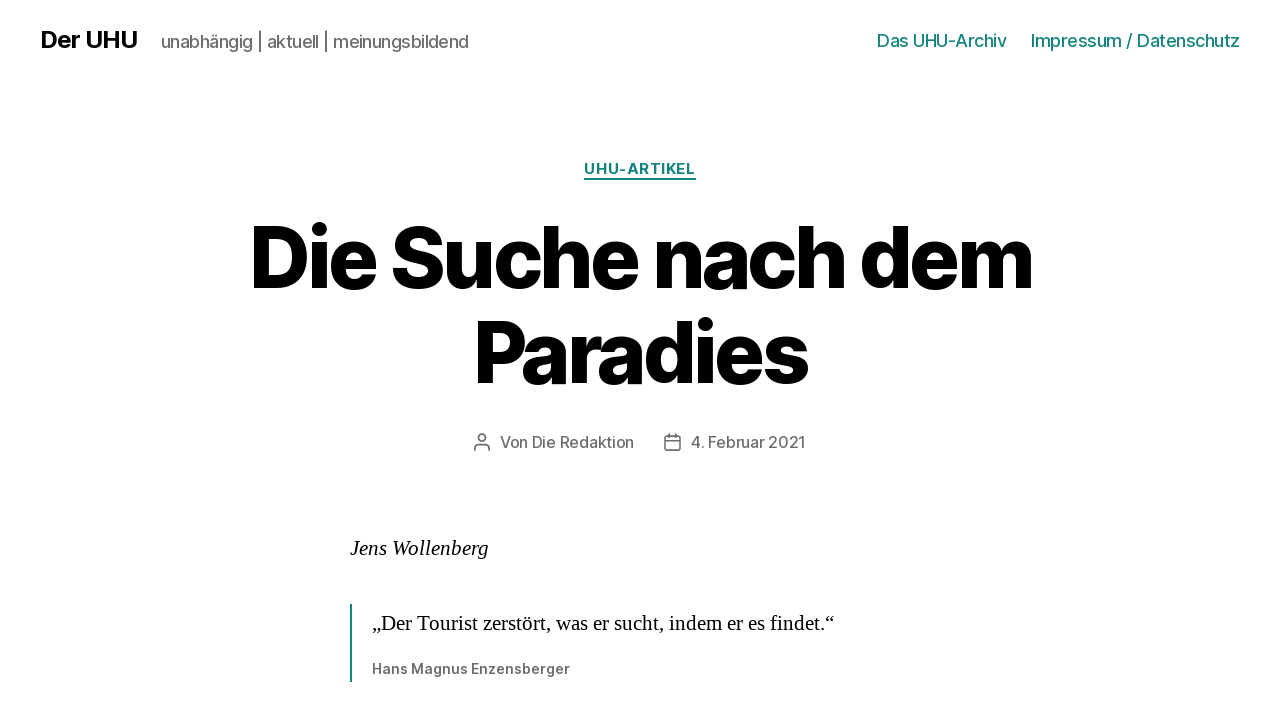

--- FILE ---
content_type: text/html; charset=UTF-8
request_url: http://der-uhu-link.de/2021/02/64/
body_size: 10721
content:
<!DOCTYPE html>

<html class="no-js" lang="de">

	<head>

		<meta charset="UTF-8">
		<meta name="viewport" content="width=device-width, initial-scale=1.0" >

		<link rel="profile" href="https://gmpg.org/xfn/11">

		<title>Die Suche nach dem Paradies &#8211; Der UHU</title>
<meta name='robots' content='max-image-preview:large' />
<link rel='dns-prefetch' href='//s.w.org' />
<link rel="alternate" type="application/rss+xml" title="Der UHU &raquo; Feed" href="http://der-uhu-link.de/feed/" />
<link rel="alternate" type="application/rss+xml" title="Der UHU &raquo; Kommentar-Feed" href="http://der-uhu-link.de/comments/feed/" />
		<script>
			window._wpemojiSettings = {"baseUrl":"https:\/\/s.w.org\/images\/core\/emoji\/13.0.1\/72x72\/","ext":".png","svgUrl":"https:\/\/s.w.org\/images\/core\/emoji\/13.0.1\/svg\/","svgExt":".svg","source":{"concatemoji":"http:\/\/der-uhu-link.de\/wp-includes\/js\/wp-emoji-release.min.js?ver=5.7.14"}};
			!function(e,a,t){var n,r,o,i=a.createElement("canvas"),p=i.getContext&&i.getContext("2d");function s(e,t){var a=String.fromCharCode;p.clearRect(0,0,i.width,i.height),p.fillText(a.apply(this,e),0,0);e=i.toDataURL();return p.clearRect(0,0,i.width,i.height),p.fillText(a.apply(this,t),0,0),e===i.toDataURL()}function c(e){var t=a.createElement("script");t.src=e,t.defer=t.type="text/javascript",a.getElementsByTagName("head")[0].appendChild(t)}for(o=Array("flag","emoji"),t.supports={everything:!0,everythingExceptFlag:!0},r=0;r<o.length;r++)t.supports[o[r]]=function(e){if(!p||!p.fillText)return!1;switch(p.textBaseline="top",p.font="600 32px Arial",e){case"flag":return s([127987,65039,8205,9895,65039],[127987,65039,8203,9895,65039])?!1:!s([55356,56826,55356,56819],[55356,56826,8203,55356,56819])&&!s([55356,57332,56128,56423,56128,56418,56128,56421,56128,56430,56128,56423,56128,56447],[55356,57332,8203,56128,56423,8203,56128,56418,8203,56128,56421,8203,56128,56430,8203,56128,56423,8203,56128,56447]);case"emoji":return!s([55357,56424,8205,55356,57212],[55357,56424,8203,55356,57212])}return!1}(o[r]),t.supports.everything=t.supports.everything&&t.supports[o[r]],"flag"!==o[r]&&(t.supports.everythingExceptFlag=t.supports.everythingExceptFlag&&t.supports[o[r]]);t.supports.everythingExceptFlag=t.supports.everythingExceptFlag&&!t.supports.flag,t.DOMReady=!1,t.readyCallback=function(){t.DOMReady=!0},t.supports.everything||(n=function(){t.readyCallback()},a.addEventListener?(a.addEventListener("DOMContentLoaded",n,!1),e.addEventListener("load",n,!1)):(e.attachEvent("onload",n),a.attachEvent("onreadystatechange",function(){"complete"===a.readyState&&t.readyCallback()})),(n=t.source||{}).concatemoji?c(n.concatemoji):n.wpemoji&&n.twemoji&&(c(n.twemoji),c(n.wpemoji)))}(window,document,window._wpemojiSettings);
		</script>
		<style>
img.wp-smiley,
img.emoji {
	display: inline !important;
	border: none !important;
	box-shadow: none !important;
	height: 1em !important;
	width: 1em !important;
	margin: 0 .07em !important;
	vertical-align: -0.1em !important;
	background: none !important;
	padding: 0 !important;
}
</style>
	<link rel='stylesheet' id='wp-block-library-css'  href='http://der-uhu-link.de/wp-includes/css/dist/block-library/style.min.css?ver=5.7.14' media='all' />
<link rel='stylesheet' id='twentytwenty-style-css'  href='http://der-uhu-link.de/wp-content/themes/twentytwenty/style.css?ver=1.6' media='all' />
<style id='twentytwenty-style-inline-css'>
.color-accent,.color-accent-hover:hover,.color-accent-hover:focus,:root .has-accent-color,.has-drop-cap:not(:focus):first-letter,.wp-block-button.is-style-outline,a { color: #14847e; }blockquote,.border-color-accent,.border-color-accent-hover:hover,.border-color-accent-hover:focus { border-color: #14847e; }button,.button,.faux-button,.wp-block-button__link,.wp-block-file .wp-block-file__button,input[type="button"],input[type="reset"],input[type="submit"],.bg-accent,.bg-accent-hover:hover,.bg-accent-hover:focus,:root .has-accent-background-color,.comment-reply-link { background-color: #14847e; }.fill-children-accent,.fill-children-accent * { fill: #14847e; }:root .has-background-color,button,.button,.faux-button,.wp-block-button__link,.wp-block-file__button,input[type="button"],input[type="reset"],input[type="submit"],.wp-block-button,.comment-reply-link,.has-background.has-primary-background-color:not(.has-text-color),.has-background.has-primary-background-color *:not(.has-text-color),.has-background.has-accent-background-color:not(.has-text-color),.has-background.has-accent-background-color *:not(.has-text-color) { color: #ffffff; }:root .has-background-background-color { background-color: #ffffff; }body,.entry-title a,:root .has-primary-color { color: #000000; }:root .has-primary-background-color { background-color: #000000; }cite,figcaption,.wp-caption-text,.post-meta,.entry-content .wp-block-archives li,.entry-content .wp-block-categories li,.entry-content .wp-block-latest-posts li,.wp-block-latest-comments__comment-date,.wp-block-latest-posts__post-date,.wp-block-embed figcaption,.wp-block-image figcaption,.wp-block-pullquote cite,.comment-metadata,.comment-respond .comment-notes,.comment-respond .logged-in-as,.pagination .dots,.entry-content hr:not(.has-background),hr.styled-separator,:root .has-secondary-color { color: #6d6d6d; }:root .has-secondary-background-color { background-color: #6d6d6d; }pre,fieldset,input,textarea,table,table *,hr { border-color: #dbdbdb; }caption,code,code,kbd,samp,.wp-block-table.is-style-stripes tbody tr:nth-child(odd),:root .has-subtle-background-background-color { background-color: #dbdbdb; }.wp-block-table.is-style-stripes { border-bottom-color: #dbdbdb; }.wp-block-latest-posts.is-grid li { border-top-color: #dbdbdb; }:root .has-subtle-background-color { color: #dbdbdb; }body:not(.overlay-header) .primary-menu > li > a,body:not(.overlay-header) .primary-menu > li > .icon,.modal-menu a,.footer-menu a, .footer-widgets a,#site-footer .wp-block-button.is-style-outline,.wp-block-pullquote:before,.singular:not(.overlay-header) .entry-header a,.archive-header a,.header-footer-group .color-accent,.header-footer-group .color-accent-hover:hover { color: #14847e; }.social-icons a,#site-footer button:not(.toggle),#site-footer .button,#site-footer .faux-button,#site-footer .wp-block-button__link,#site-footer .wp-block-file__button,#site-footer input[type="button"],#site-footer input[type="reset"],#site-footer input[type="submit"] { background-color: #14847e; }.social-icons a,body:not(.overlay-header) .primary-menu ul,.header-footer-group button,.header-footer-group .button,.header-footer-group .faux-button,.header-footer-group .wp-block-button:not(.is-style-outline) .wp-block-button__link,.header-footer-group .wp-block-file__button,.header-footer-group input[type="button"],.header-footer-group input[type="reset"],.header-footer-group input[type="submit"] { color: #ffffff; }#site-header,.footer-nav-widgets-wrapper,#site-footer,.menu-modal,.menu-modal-inner,.search-modal-inner,.archive-header,.singular .entry-header,.singular .featured-media:before,.wp-block-pullquote:before { background-color: #ffffff; }.header-footer-group,body:not(.overlay-header) #site-header .toggle,.menu-modal .toggle { color: #000000; }body:not(.overlay-header) .primary-menu ul { background-color: #000000; }body:not(.overlay-header) .primary-menu > li > ul:after { border-bottom-color: #000000; }body:not(.overlay-header) .primary-menu ul ul:after { border-left-color: #000000; }.site-description,body:not(.overlay-header) .toggle-inner .toggle-text,.widget .post-date,.widget .rss-date,.widget_archive li,.widget_categories li,.widget cite,.widget_pages li,.widget_meta li,.widget_nav_menu li,.powered-by-wordpress,.to-the-top,.singular .entry-header .post-meta,.singular:not(.overlay-header) .entry-header .post-meta a { color: #6d6d6d; }.header-footer-group pre,.header-footer-group fieldset,.header-footer-group input,.header-footer-group textarea,.header-footer-group table,.header-footer-group table *,.footer-nav-widgets-wrapper,#site-footer,.menu-modal nav *,.footer-widgets-outer-wrapper,.footer-top { border-color: #dbdbdb; }.header-footer-group table caption,body:not(.overlay-header) .header-inner .toggle-wrapper::before { background-color: #dbdbdb; }
</style>
<link rel='stylesheet' id='twentytwenty-print-style-css'  href='http://der-uhu-link.de/wp-content/themes/twentytwenty/print.css?ver=1.6' media='print' />
<script src='http://der-uhu-link.de/wp-content/themes/twentytwenty/assets/js/index.js?ver=1.6' id='twentytwenty-js-js' async></script>
<link rel="https://api.w.org/" href="http://der-uhu-link.de/wp-json/" /><link rel="alternate" type="application/json" href="http://der-uhu-link.de/wp-json/wp/v2/posts/64" /><link rel="EditURI" type="application/rsd+xml" title="RSD" href="http://der-uhu-link.de/xmlrpc.php?rsd" />
<link rel="wlwmanifest" type="application/wlwmanifest+xml" href="http://der-uhu-link.de/wp-includes/wlwmanifest.xml" /> 
<meta name="generator" content="WordPress 5.7.14" />
<link rel="canonical" href="http://der-uhu-link.de/2021/02/64/" />
<link rel='shortlink' href='http://der-uhu-link.de/?p=64' />
<link rel="alternate" type="application/json+oembed" href="http://der-uhu-link.de/wp-json/oembed/1.0/embed?url=http%3A%2F%2Fder-uhu-link.de%2F2021%2F02%2F64%2F" />
<link rel="alternate" type="text/xml+oembed" href="http://der-uhu-link.de/wp-json/oembed/1.0/embed?url=http%3A%2F%2Fder-uhu-link.de%2F2021%2F02%2F64%2F&#038;format=xml" />
	<script>document.documentElement.className = document.documentElement.className.replace( 'no-js', 'js' );</script>
	<style id="custom-background-css">
body.custom-background { background-color: #ffffff; }
</style>
	
	</head>

	<body class="post-template-default single single-post postid-64 single-format-standard custom-background wp-embed-responsive singular missing-post-thumbnail has-single-pagination showing-comments show-avatars footer-top-visible reduced-spacing">

		<a class="skip-link screen-reader-text" href="#site-content">Direkt zum Inhalt wechseln</a>
		<header id="site-header" class="header-footer-group" role="banner">

			<div class="header-inner section-inner">

				<div class="header-titles-wrapper">

					
					<div class="header-titles">

						<div class="site-title faux-heading"><a href="http://der-uhu-link.de/">Der UHU</a></div><div class="site-description">unabhängig | aktuell | meinungsbildend</div><!-- .site-description -->
					</div><!-- .header-titles -->

					<button class="toggle nav-toggle mobile-nav-toggle" data-toggle-target=".menu-modal"  data-toggle-body-class="showing-menu-modal" aria-expanded="false" data-set-focus=".close-nav-toggle">
						<span class="toggle-inner">
							<span class="toggle-icon">
								<svg class="svg-icon" aria-hidden="true" role="img" focusable="false" xmlns="http://www.w3.org/2000/svg" width="26" height="7" viewBox="0 0 26 7"><path fill-rule="evenodd" d="M332.5,45 C330.567003,45 329,43.4329966 329,41.5 C329,39.5670034 330.567003,38 332.5,38 C334.432997,38 336,39.5670034 336,41.5 C336,43.4329966 334.432997,45 332.5,45 Z M342,45 C340.067003,45 338.5,43.4329966 338.5,41.5 C338.5,39.5670034 340.067003,38 342,38 C343.932997,38 345.5,39.5670034 345.5,41.5 C345.5,43.4329966 343.932997,45 342,45 Z M351.5,45 C349.567003,45 348,43.4329966 348,41.5 C348,39.5670034 349.567003,38 351.5,38 C353.432997,38 355,39.5670034 355,41.5 C355,43.4329966 353.432997,45 351.5,45 Z" transform="translate(-329 -38)" /></svg>							</span>
							<span class="toggle-text">Menü</span>
						</span>
					</button><!-- .nav-toggle -->

				</div><!-- .header-titles-wrapper -->

				<div class="header-navigation-wrapper">

					
							<nav class="primary-menu-wrapper" aria-label="Horizontal" role="navigation">

								<ul class="primary-menu reset-list-style">

								<li id="menu-item-95" class="menu-item menu-item-type-post_type menu-item-object-page menu-item-95"><a href="http://der-uhu-link.de/das-uhu-archiv/">Das UHU-Archiv</a></li>
<li id="menu-item-86" class="menu-item menu-item-type-post_type menu-item-object-page menu-item-privacy-policy menu-item-86"><a href="http://der-uhu-link.de/impressum-datenschutz/">Impressum / Datenschutz</a></li>

								</ul>

							</nav><!-- .primary-menu-wrapper -->

						
				</div><!-- .header-navigation-wrapper -->

			</div><!-- .header-inner -->

			
		</header><!-- #site-header -->

		
<div class="menu-modal cover-modal header-footer-group" data-modal-target-string=".menu-modal">

	<div class="menu-modal-inner modal-inner">

		<div class="menu-wrapper section-inner">

			<div class="menu-top">

				<button class="toggle close-nav-toggle fill-children-current-color" data-toggle-target=".menu-modal" data-toggle-body-class="showing-menu-modal" aria-expanded="false" data-set-focus=".menu-modal">
					<span class="toggle-text">Menü schließen</span>
					<svg class="svg-icon" aria-hidden="true" role="img" focusable="false" xmlns="http://www.w3.org/2000/svg" width="16" height="16" viewBox="0 0 16 16"><polygon fill="" fill-rule="evenodd" points="6.852 7.649 .399 1.195 1.445 .149 7.899 6.602 14.352 .149 15.399 1.195 8.945 7.649 15.399 14.102 14.352 15.149 7.899 8.695 1.445 15.149 .399 14.102" /></svg>				</button><!-- .nav-toggle -->

				
					<nav class="mobile-menu" aria-label="Mobile" role="navigation">

						<ul class="modal-menu reset-list-style">

						<li class="menu-item menu-item-type-post_type menu-item-object-page menu-item-95"><div class="ancestor-wrapper"><a href="http://der-uhu-link.de/das-uhu-archiv/">Das UHU-Archiv</a></div><!-- .ancestor-wrapper --></li>
<li class="menu-item menu-item-type-post_type menu-item-object-page menu-item-privacy-policy menu-item-86"><div class="ancestor-wrapper"><a href="http://der-uhu-link.de/impressum-datenschutz/">Impressum / Datenschutz</a></div><!-- .ancestor-wrapper --></li>

						</ul>

					</nav>

					
			</div><!-- .menu-top -->

			<div class="menu-bottom">

				
			</div><!-- .menu-bottom -->

		</div><!-- .menu-wrapper -->

	</div><!-- .menu-modal-inner -->

</div><!-- .menu-modal -->

<main id="site-content" role="main">

	
<article class="post-64 post type-post status-publish format-standard hentry category-uhu-artikel" id="post-64">

	
<header class="entry-header has-text-align-center header-footer-group">

	<div class="entry-header-inner section-inner medium">

		
			<div class="entry-categories">
				<span class="screen-reader-text">Kategorien</span>
				<div class="entry-categories-inner">
					<a href="http://der-uhu-link.de/category/uhu-artikel/" rel="category tag">UHU-Artikel</a>				</div><!-- .entry-categories-inner -->
			</div><!-- .entry-categories -->

			<h1 class="entry-title">Die Suche nach dem Paradies</h1>
		<div class="post-meta-wrapper post-meta-single post-meta-single-top">

			<ul class="post-meta">

									<li class="post-author meta-wrapper">
						<span class="meta-icon">
							<span class="screen-reader-text">Beitragsautor</span>
							<svg class="svg-icon" aria-hidden="true" role="img" focusable="false" xmlns="http://www.w3.org/2000/svg" width="18" height="20" viewBox="0 0 18 20"><path fill="" d="M18,19 C18,19.5522847 17.5522847,20 17,20 C16.4477153,20 16,19.5522847 16,19 L16,17 C16,15.3431458 14.6568542,14 13,14 L5,14 C3.34314575,14 2,15.3431458 2,17 L2,19 C2,19.5522847 1.55228475,20 1,20 C0.44771525,20 0,19.5522847 0,19 L0,17 C0,14.2385763 2.23857625,12 5,12 L13,12 C15.7614237,12 18,14.2385763 18,17 L18,19 Z M9,10 C6.23857625,10 4,7.76142375 4,5 C4,2.23857625 6.23857625,0 9,0 C11.7614237,0 14,2.23857625 14,5 C14,7.76142375 11.7614237,10 9,10 Z M9,8 C10.6568542,8 12,6.65685425 12,5 C12,3.34314575 10.6568542,2 9,2 C7.34314575,2 6,3.34314575 6,5 C6,6.65685425 7.34314575,8 9,8 Z" /></svg>						</span>
						<span class="meta-text">
							Von <a href="http://der-uhu-link.de/author/redaktion/">Die Redaktion</a>						</span>
					</li>
										<li class="post-date meta-wrapper">
						<span class="meta-icon">
							<span class="screen-reader-text">Beitragsdatum</span>
							<svg class="svg-icon" aria-hidden="true" role="img" focusable="false" xmlns="http://www.w3.org/2000/svg" width="18" height="19" viewBox="0 0 18 19"><path fill="" d="M4.60069444,4.09375 L3.25,4.09375 C2.47334957,4.09375 1.84375,4.72334957 1.84375,5.5 L1.84375,7.26736111 L16.15625,7.26736111 L16.15625,5.5 C16.15625,4.72334957 15.5266504,4.09375 14.75,4.09375 L13.3993056,4.09375 L13.3993056,4.55555556 C13.3993056,5.02154581 13.0215458,5.39930556 12.5555556,5.39930556 C12.0895653,5.39930556 11.7118056,5.02154581 11.7118056,4.55555556 L11.7118056,4.09375 L6.28819444,4.09375 L6.28819444,4.55555556 C6.28819444,5.02154581 5.9104347,5.39930556 5.44444444,5.39930556 C4.97845419,5.39930556 4.60069444,5.02154581 4.60069444,4.55555556 L4.60069444,4.09375 Z M6.28819444,2.40625 L11.7118056,2.40625 L11.7118056,1 C11.7118056,0.534009742 12.0895653,0.15625 12.5555556,0.15625 C13.0215458,0.15625 13.3993056,0.534009742 13.3993056,1 L13.3993056,2.40625 L14.75,2.40625 C16.4586309,2.40625 17.84375,3.79136906 17.84375,5.5 L17.84375,15.875 C17.84375,17.5836309 16.4586309,18.96875 14.75,18.96875 L3.25,18.96875 C1.54136906,18.96875 0.15625,17.5836309 0.15625,15.875 L0.15625,5.5 C0.15625,3.79136906 1.54136906,2.40625 3.25,2.40625 L4.60069444,2.40625 L4.60069444,1 C4.60069444,0.534009742 4.97845419,0.15625 5.44444444,0.15625 C5.9104347,0.15625 6.28819444,0.534009742 6.28819444,1 L6.28819444,2.40625 Z M1.84375,8.95486111 L1.84375,15.875 C1.84375,16.6516504 2.47334957,17.28125 3.25,17.28125 L14.75,17.28125 C15.5266504,17.28125 16.15625,16.6516504 16.15625,15.875 L16.15625,8.95486111 L1.84375,8.95486111 Z" /></svg>						</span>
						<span class="meta-text">
							<a href="http://der-uhu-link.de/2021/02/64/">4. Februar 2021</a>
						</span>
					</li>
					
			</ul><!-- .post-meta -->

		</div><!-- .post-meta-wrapper -->

		
	</div><!-- .entry-header-inner -->

</header><!-- .entry-header -->

	<div class="post-inner thin ">

		<div class="entry-content">

			
<p><em>Jens Wollenberg</em></p>



<blockquote class="wp-block-quote"><p>„Der Tourist zerstört, was er sucht, indem er es findet.“ </p><cite>Hans Magnus Enzensberger</cite></blockquote>



<p>Im ursprünglichen Sinn des Wortes „Reisen“ ist der Mensch seit Beginn seiner Entwicklung schon immer gereist. Das althochdeutsche „reisa“ bedeutete „Aufbruch, Zug, Fahrt“. In der Bedeutung von „Aufbruch“ sind die ersten nomadischen Menschen dauernd unterwegs gewesen auf der Suche nach Nahrung, Wasser und Unterkunft. Als allgemeinste Definition des Wortes mag die Beschreibung als „längere Abwesenheit vom Heimatort“ gelten. Die Ziele dieser Abwesenheit haben sich im Laufe der Jahrtausende grundlegend gewandelt. Die Gründe der großen Völkerwanderungen – ob von Asien in den Nordteil Amerikas oder die germanischen Wanderungen innerhalb Europas &#8211; waren bestimmt durch die Suche nach neuem Lebensraum und Nahrungsbeschaffung. Auch religiöse Wallfahrten, wie z. B. zu den Tempeln der alten ägyptischen Götter, gaben den Menschen Anlass, sich auf den Weg zu machen. Während der Herrschaft der Römer wurde das Straßennetz in den von ihnen kontrollierten Gebieten stark ausgebaut für Heeresbewegungen und Händler, die oft monatelang unterwegs waren. Im Hochmittelalter wurden die Gründe zum Verlassen der Heimat vielfältiger, ob durch Kriege (Kreuzzüge), den sich entwickelnden Handel und Wallfahrten (z. B. Jakobsweg nach Santiago de Compostela in Nordspanien). Über all die Jahrhunderte waren es nie nur private Gründe, die Menschen zum Verlassen ihres Wohnortes motivierten.<br></p>



<p><strong>Das Fremde als Bereicherung</strong><br>Mit der Epoche der Renaissance änderten sich, vor allem durch die Fortentwicklung von Straßennetzen, Schiffsbau und Navigation, Zielorte und Motivation von Reisen. Die – euphemistisch so genannten &#8211; Entdeckungsfahrten in fremde Länder waren in Wirklichkeit Eroberungsfahrten, durch die Länder wie Spanien und Portugal Völker und deren Schätze ausbeuteten. Doch neben diesen wirtschaftlich motivierten Fahrten entwickelte sich eine Reisetätigkeit – vor allem bei Künstlern und Wissenschaftlern – die durchaus als Vorform unseres heutigen Tourismus bezeichnet werden kann. Besonders die großen Renaissance-Maler aus dem Norden Europas zog es in die Ferne. So sollen Albrecht Dürer und Bruegel die Alpen zu Fuß überquert haben, um die antiken Vorbilder und die zeitgenössische Kunst zu studieren. Seit dem 17. Und 18. Jahrhundert reisten viele Wissenschaftler in entlegene und meist noch unbekannte Regionen, entweder im Auftrag des herrschenden Adels, der wie auch wohlhabende Bürgerliche ihre Söhne auf die „Grand Tour“ durch Europa und vor allem nach Italien als Land der Kultur und des Prestiges schickten, oder aus eigenem Antrieb. Doch selbst im 19. Jahrhundert verließen circa 95 % der Menschen noch nicht die kleine Welt ihres Wohnortes.</p>



<p><strong>Der Drang nach der Ferne</strong><br>Dennoch vollzog sich in der ersten Hälfte des 19. Jahrhunderts ein Wandel im Reiseverhalten der Menschen, die es sich leisten konnten. Heinrich Wenzel beschreibt diesen 1837 angesichts der vielen reisenden Engländer mit einem <em>„Heuschreckenschwarm“</em>, der <em>„den Rhein, die Schweiz und Italien durchzieh(en)t“</em>. Diese Entwicklung lässt sich sicher nur mehrdimensional erklären. Die fortschreitende Industrialisierung bewirkte bei dem die Produktionsmittel besitzenden vermögendem Bürgertum eine zunehmender Trennung von Arbeit und Freizeit, wodurch erst für diesen Teil der Bevölkerung die finanziellen und zeitlichen Voraussetzungen für ein neues „Reisen“ entstanden. Daher ist auch verständlich, dass in England als dem ehesten industrialisierten Land die Frühformen des Tourismus entstanden. So organisierte Thomas Cook (* 22. 11 1808 / † 18. Juli 1892 ), ein baptistischer Geistlicher und britischer Reisepionier, im Juli 1841 als erstes Pauschalangebot die Eisenbahnreise von 570 Angehörigen der Abstinenzbewegung zwischen Leicester und Loughborough zum Sonderpreis von einem Schilling pro Person. Andere Exkursionen innerhalb Englands folgten. 1855 fand unter seiner Leitung die erste Pauschalreise auf das europäische Festland statt. Seine in den 1870er Jahren begonnenen Nilkreuzfahrten gelten als Meilenstein in der Geschichte des Massentourismus. Ein weiterer Grund für ein verändertes Reiseverhalten entstand durch ein neues Empfinden der Menschen für die Schönheit der Landschaft als Gegensatz zu den verrotteten Städten. Die städtische Enge der Wohn- und Arbeitsorte bewirkte das Bedürfnis dieser wenigstens durch eine Reise zu entfliehen, zumal ab der Jahrhundertwende die technischen Transportmöglichkeiten (Dampfschifffahrt, Eisenbahn, Auto, Flugzeug) das Reisen angenehmer und erschwinglicher machten. Zeitliche Voraussetzung war eine generelle Urlaubsregelung für einen Großteil der Bevölkerung, die – sicher als Folge der Bismarckschen Sozialversicherungsgesetze &#8211; mit Beginn des 20. Jhts. entstand. Die ersten Urlaubsregelungen in Tarifverträgen (drei Tage Erholungsurlaub) kleinerer Gewerkschaften für Deutschland stammen aus dem Jahr 1903. Während der Weimarer Republik stieg der Urlaubsanspruch nahezu für alle Beschäftigte auf einen Zeitraum von acht bis zwölf Tagen, der in den 1930er Jahren durch die KdF-Organisation auf zwei bis drei Wochen pro Jahr verlängert wurde, um, wie Reichsinnenminister Frick propagierte, <em>„starke seelische Kräfte für den persönlichen und nationalen Kampf ums Dasein“</em> zu schöpfen. Reisen wurde zentral reguliert und diente einzig den Interessen der Faschisten.</p>



<figure class="wp-block-image size-large"><img loading="lazy" width="1024" height="683" src="http://der-uhu-link.de/wp-content/uploads/2021/02/21_03_aida-1024x683.jpg" alt="" class="wp-image-69" srcset="http://der-uhu-link.de/wp-content/uploads/2021/02/21_03_aida-1024x683.jpg 1024w, http://der-uhu-link.de/wp-content/uploads/2021/02/21_03_aida-300x200.jpg 300w, http://der-uhu-link.de/wp-content/uploads/2021/02/21_03_aida-768x512.jpg 768w, http://der-uhu-link.de/wp-content/uploads/2021/02/21_03_aida-1536x1024.jpg 1536w, http://der-uhu-link.de/wp-content/uploads/2021/02/21_03_aida-2048x1365.jpg 2048w, http://der-uhu-link.de/wp-content/uploads/2021/02/21_03_aida-1200x800.jpg 1200w, http://der-uhu-link.de/wp-content/uploads/2021/02/21_03_aida-1980x1320.jpg 1980w" sizes="(max-width: 1024px) 100vw, 1024px" /><figcaption>Fragwürdiges Paradies, AIDA zwischen den Kanaren / Foto: M. Wenzel</figcaption></figure>



<p><strong>Der Mythos vom Reisen als Paradies</strong><br>Nach dem II. Weltkrieg ist aus den Anfängen des Tourismus ein riesiger Wirtschaftsapparat geworden. Touristikunternehmen versprechen mit ihren Angeboten paradiesische Zustände, weil sie wissen, dass Menschen in ihrer Freizeit genau das suchen, was ihnen durch ihren Alltag verwehrt ist, eine Gegenwelt zu den Zwängen, denen sie tagtäglich unterworfen sind, einen Ort, an dem sie keine Bedrohung zu fürchten haben, einen Ort ohne Sorge und mit unbeschränkter Freude. Die ausschließlich gewinnorientierte Tourismusbranche, die letztlich nur ein Teil der kapitalistischen Bewusstseinsindustrie ist, schafft eine permanente Manipulation, dass alle Wünsche, die für Menschen in ihrem „normalen“ Leben unerfüllt bleiben, durch eine Entfernung aus dem Alltag, gelebt werden können. Reiseangebote, vor allem in so genannten exotischen Ländern, appellieren an individuelle Idealvorstellungen. Mit Reisen verbindet der Mensch die Hoffnung auf Befreiung von der täglichen Sozialkontrolle. H. M. Enzensberger hat schon frühzeitig 1958 darauf hingewiesen, dass dieser Fluchtversuch scheitern müsse, da <em>„sich der Tourismus selbst als Industrie etabliert und deren Elemente Normung, Montage und Serienfertigung übernommen habe.“</em> Mag sich der Reisende an dem „Ort seiner Begierde“ auch dem „Paradies“ nahe fühlen, es bleibt oft genug eine künstlich für Touristen konstruierte Welt, die Freiheit und Freude suggeriert, in Wirklichkeit aber auf dem Ausnutzen der armen einheimischen Bevölkerung basiert. Neben der realen Ausbeutung der Arbeitskraft von den einheimischen Angestellten der großen Tourismusbranche in den Urlaubsländern tritt eine voyeuristische Ausbeutung, die sich des eigenen „Reichtums“ der Tourist*innen vergewissert. Nur die wenigsten haben bei dieser Abgrenzung ein schlechtes Gewissen.</p>

		</div><!-- .entry-content -->

	</div><!-- .post-inner -->

	<div class="section-inner">
		
	</div><!-- .section-inner -->

	
	<nav class="pagination-single section-inner" aria-label="Beitrag" role="navigation">

		<hr class="styled-separator is-style-wide" aria-hidden="true" />

		<div class="pagination-single-inner">

			
				<a class="previous-post" href="http://der-uhu-link.de/2021/02/messer-gabel-schere-licht/">
					<span class="arrow" aria-hidden="true">&larr;</span>
					<span class="title"><span class="title-inner">Messer, Gabel, Schere, Licht, …</span></span>
				</a>

				
				<a class="next-post" href="http://der-uhu-link.de/2021/02/verkehrswende-gegen-umweltzerstoerung-und-klimaerwaermung/">
					<span class="arrow" aria-hidden="true">&rarr;</span>
						<span class="title"><span class="title-inner">Verkehrswende: Gegen Umweltzerstörung und Klimaerwärmung</span></span>
				</a>
				
		</div><!-- .pagination-single-inner -->

		<hr class="styled-separator is-style-wide" aria-hidden="true" />

	</nav><!-- .pagination-single -->

	
</article><!-- .post -->

</main><!-- #site-content -->


	<div class="footer-nav-widgets-wrapper header-footer-group">

		<div class="footer-inner section-inner">

			
			
				<aside class="footer-widgets-outer-wrapper" role="complementary">

					<div class="footer-widgets-wrapper">

						
							<div class="footer-widgets column-one grid-item">
								
		<div class="widget widget_recent_entries"><div class="widget-content">
		<h2 class="widget-title subheading heading-size-3">Neue Beiträge</h2><nav role="navigation" aria-label="Neue Beiträge">
		<ul>
											<li>
					<a href="http://der-uhu-link.de/2021/06/neue-ausgaben-im-archiv/">Neue Ausgaben im Archiv</a>
											<span class="post-date">23. Juni 2021</span>
									</li>
											<li>
					<a href="http://der-uhu-link.de/2021/02/verkehrswende-gegen-umweltzerstoerung-und-klimaerwaermung/">Verkehrswende: Gegen Umweltzerstörung und Klimaerwärmung</a>
											<span class="post-date">4. Februar 2021</span>
									</li>
											<li>
					<a href="http://der-uhu-link.de/2021/02/64/" aria-current="page">Die Suche nach dem Paradies</a>
											<span class="post-date">4. Februar 2021</span>
									</li>
											<li>
					<a href="http://der-uhu-link.de/2021/02/messer-gabel-schere-licht/">Messer, Gabel, Schere, Licht, …</a>
											<span class="post-date">4. Februar 2021</span>
									</li>
											<li>
					<a href="http://der-uhu-link.de/2021/02/fotoclub-schwarz-weiss/">Fotoclub schwarz-weiß</a>
											<span class="post-date">4. Februar 2021</span>
									</li>
					</ul>

		</nav></div></div>							</div>

						
						
							<div class="footer-widgets column-two grid-item">
								<div class="widget widget_categories"><div class="widget-content"><h2 class="widget-title subheading heading-size-3">Rubriken</h2><nav role="navigation" aria-label="Rubriken">
			<ul>
					<li class="cat-item cat-item-1"><a href="http://der-uhu-link.de/category/allgemein/">Allgemein</a> (1)
</li>
	<li class="cat-item cat-item-5"><a href="http://der-uhu-link.de/category/uhu-artikel/">UHU-Artikel</a> (2)
</li>
	<li class="cat-item cat-item-4"><a href="http://der-uhu-link.de/category/veranstaltungen/">Veranstaltungen</a> (2)
</li>
			</ul>

			</nav></div></div><div class="widget widget_archive"><div class="widget-content"><h2 class="widget-title subheading heading-size-3">Beitragsarchiv</h2><nav role="navigation" aria-label="Beitragsarchiv">
			<ul>
					<li><a href='http://der-uhu-link.de/2021/06/'>Juni 2021</a></li>
	<li><a href='http://der-uhu-link.de/2021/02/'>Februar 2021</a></li>
			</ul>

			</nav></div></div><div class="widget widget_search"><div class="widget-content"><form role="search"  method="get" class="search-form" action="http://der-uhu-link.de/">
	<label for="search-form-1">
		<span class="screen-reader-text">Suche nach:</span>
		<input type="search" id="search-form-1" class="search-field" placeholder="Suche &hellip;" value="" name="s" />
	</label>
	<input type="submit" class="search-submit" value="Suchen" />
</form>
</div></div>							</div>

						
					</div><!-- .footer-widgets-wrapper -->

				</aside><!-- .footer-widgets-outer-wrapper -->

			
		</div><!-- .footer-inner -->

	</div><!-- .footer-nav-widgets-wrapper -->


			<footer id="site-footer" role="contentinfo" class="header-footer-group">

				<div class="section-inner">

					<div class="footer-credits">

						<p class="footer-copyright">&copy;
							2026							<a href="http://der-uhu-link.de/">Der UHU</a>
						</p><!-- .footer-copyright -->

						<p class="powered-by-wordpress">
							<a href="https://de.wordpress.org/">
															</a>
						</p><!-- .powered-by-wordpress -->

					</div><!-- .footer-credits -->

					<a class="to-the-top" href="#site-header">
						<span class="to-the-top-long">
							Nach oben <span class="arrow" aria-hidden="true">&uarr;</span>						</span><!-- .to-the-top-long -->
						<span class="to-the-top-short">
							Hoch <span class="arrow" aria-hidden="true">&uarr;</span>						</span><!-- .to-the-top-short -->
					</a><!-- .to-the-top -->

				</div><!-- .section-inner -->

			</footer><!-- #site-footer -->

		<script src='http://der-uhu-link.de/wp-includes/js/wp-embed.min.js?ver=5.7.14' id='wp-embed-js'></script>
	<script>
	/(trident|msie)/i.test(navigator.userAgent)&&document.getElementById&&window.addEventListener&&window.addEventListener("hashchange",function(){var t,e=location.hash.substring(1);/^[A-z0-9_-]+$/.test(e)&&(t=document.getElementById(e))&&(/^(?:a|select|input|button|textarea)$/i.test(t.tagName)||(t.tabIndex=-1),t.focus())},!1);
	</script>
	
	</body>
</html>
